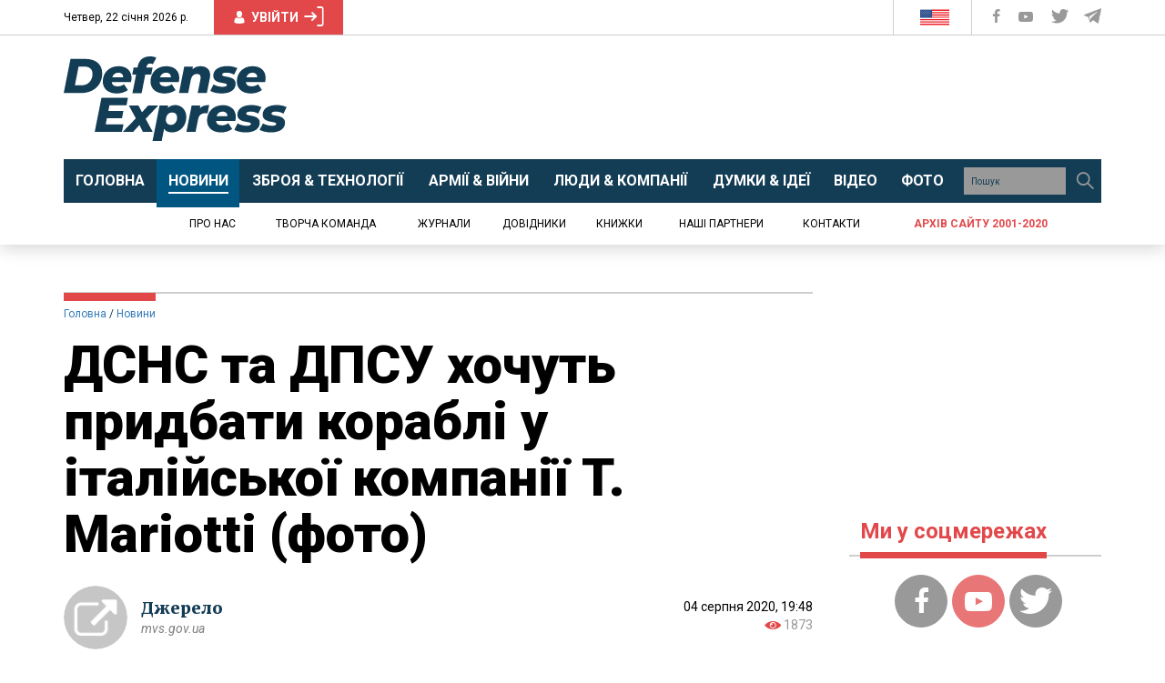

--- FILE ---
content_type: text/html; charset=utf-8
request_url: https://www.google.com/recaptcha/api2/aframe
body_size: 265
content:
<!DOCTYPE HTML><html><head><meta http-equiv="content-type" content="text/html; charset=UTF-8"></head><body><script nonce="cvWS3yWDr8m8HMS8hdW4dg">/** Anti-fraud and anti-abuse applications only. See google.com/recaptcha */ try{var clients={'sodar':'https://pagead2.googlesyndication.com/pagead/sodar?'};window.addEventListener("message",function(a){try{if(a.source===window.parent){var b=JSON.parse(a.data);var c=clients[b['id']];if(c){var d=document.createElement('img');d.src=c+b['params']+'&rc='+(localStorage.getItem("rc::a")?sessionStorage.getItem("rc::b"):"");window.document.body.appendChild(d);sessionStorage.setItem("rc::e",parseInt(sessionStorage.getItem("rc::e")||0)+1);localStorage.setItem("rc::h",'1769081744063');}}}catch(b){}});window.parent.postMessage("_grecaptcha_ready", "*");}catch(b){}</script></body></html>